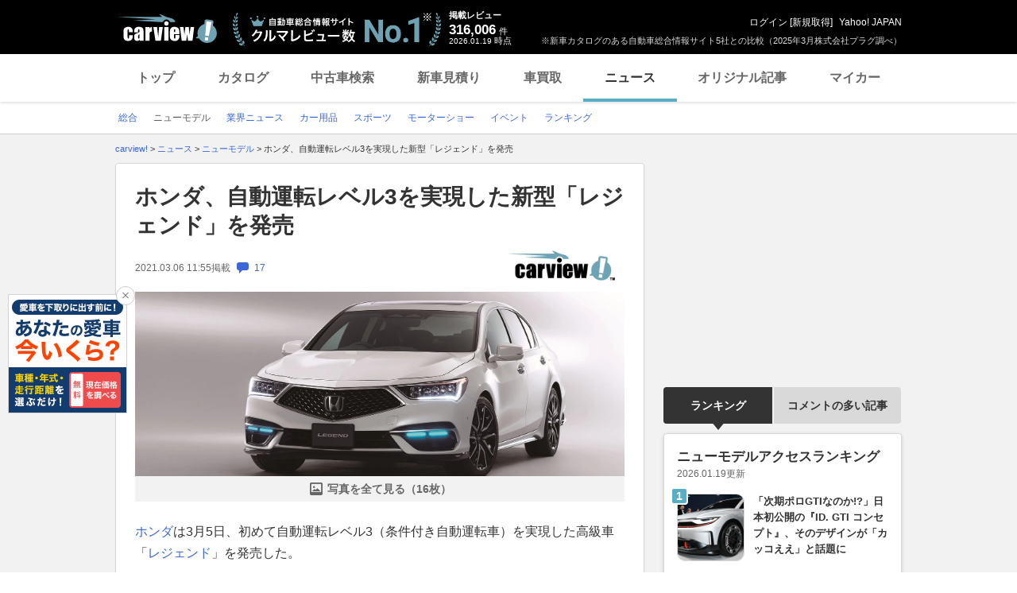

--- FILE ---
content_type: text/html; charset=utf-8
request_url: https://www.google.com/recaptcha/api2/aframe
body_size: 266
content:
<!DOCTYPE HTML><html><head><meta http-equiv="content-type" content="text/html; charset=UTF-8"></head><body><script nonce="y5KlylQbwmrFXWDCNqL21Q">/** Anti-fraud and anti-abuse applications only. See google.com/recaptcha */ try{var clients={'sodar':'https://pagead2.googlesyndication.com/pagead/sodar?'};window.addEventListener("message",function(a){try{if(a.source===window.parent){var b=JSON.parse(a.data);var c=clients[b['id']];if(c){var d=document.createElement('img');d.src=c+b['params']+'&rc='+(localStorage.getItem("rc::a")?sessionStorage.getItem("rc::b"):"");window.document.body.appendChild(d);sessionStorage.setItem("rc::e",parseInt(sessionStorage.getItem("rc::e")||0)+1);localStorage.setItem("rc::h",'1768772664687');}}}catch(b){}});window.parent.postMessage("_grecaptcha_ready", "*");}catch(b){}</script></body></html>

--- FILE ---
content_type: text/javascript; charset=UTF-8
request_url: https://yads.yjtag.yahoo.co.jp/tag?s=93602_13554&fr_id=yads_238117-3&p_elem=ad-sqb&type=news_detail&u=https%3A%2F%2Fcarview.yahoo.co.jp%2Fnews%2Fdetail%2Fd8fb339f83d3ff16603963fd759ecd868b8d16de%2F%3Fmode%3Dshort&pv_ts=1768772653716&shannon_id=d8fb339f83d3ff16603963fd759ecd868b8d16de&cu=https%3A%2F%2Fcarview.yahoo.co.jp%2Fnews%2Fdetail%2Fd8fb339f83d3ff16603963fd759ecd868b8d16de%2F&suid=f5045621-ea55-4a49-a590-79a88b587ec1
body_size: 883
content:
yadsDispatchDeliverProduct({"dsCode":"93602_13554","patternCode":"93602_13554-283790","outputType":"js_frame","targetID":"ad-sqb","requestID":"ec0deb8148e80cc9a7e59d473a0b38d9","products":[{"adprodsetCode":"93602_13554-283790-309243","adprodType":4,"adTag":"<script onerror='YJ_YADS.passback()' type='text/javascript' src='//static.criteo.net/js/ld/publishertag.js'></script><script type='text/javascript'>var Criteo = Criteo || {};Criteo.events = Criteo.events || [];Criteo.events.push(function(){Criteo.DisplayAd({'zoneid':1580464,'async': false})});</script>","width":"600","height":"200"},{"adprodsetCode":"93602_13554-283790-309244","adprodType":3,"adTag":"<script onerror='YJ_YADS.passback()' src='https://yads.yjtag.yahoo.co.jp/yda?adprodset=93602_13554-283790-309244&cb=1768772663883&cu=https%3A%2F%2Fcarview.yahoo.co.jp%2Fnews%2Fdetail%2Fd8fb339f83d3ff16603963fd759ecd868b8d16de%2F&p_elem=ad-sqb&pv_id=ec0deb8148e80cc9a7e59d473a0b38d9&shannon_id=d8fb339f83d3ff16603963fd759ecd868b8d16de&suid=f5045621-ea55-4a49-a590-79a88b587ec1&type=news_detail&u=https%3A%2F%2Fcarview.yahoo.co.jp%2Fnews%2Fdetail%2Fd8fb339f83d3ff16603963fd759ecd868b8d16de%2F%3Fmode%3Dshort' type='text/javascript'></script>","width":"666","height":"300","iframeFlag":0}],"measurable":1,"frameTag":"<div style=\"text-align:center;\"><iframe src=\"https://s.yimg.jp/images/listing/tool/yads/yads-iframe.html?s=93602_13554&fr_id=yads_238117-3&p_elem=ad-sqb&type=news_detail&u=https%3A%2F%2Fcarview.yahoo.co.jp%2Fnews%2Fdetail%2Fd8fb339f83d3ff16603963fd759ecd868b8d16de%2F%3Fmode%3Dshort&pv_ts=1768772653716&shannon_id=d8fb339f83d3ff16603963fd759ecd868b8d16de&cu=https%3A%2F%2Fcarview.yahoo.co.jp%2Fnews%2Fdetail%2Fd8fb339f83d3ff16603963fd759ecd868b8d16de%2F&suid=f5045621-ea55-4a49-a590-79a88b587ec1\" style=\"border:none;clear:both;display:block;margin:auto;overflow:hidden\" allowtransparency=\"true\" data-resize-frame=\"true\" frameborder=\"0\" height=\"200\" id=\"yads_238117-3\" name=\"yads_238117-3\" scrolling=\"no\" title=\"Ad Content\" width=\"600\" allow=\"fullscreen; attribution-reporting\" allowfullscreen loading=\"eager\" ></iframe></div>"});

--- FILE ---
content_type: application/javascript
request_url: https://s.yimg.jp/images/carview/tech/js/common/newcar.min.js
body_size: 565
content:
(()=>{$((function(){function e(t){if(null==t)return null;let e=t.toString();return e=e.replace(/&/g,"&amp;"),e=e.replace(/>/g,"&gt;"),e=e.replace(/</g,"&lt;"),e=e.replace(/"/g,"&quot;"),e=e.replace(/'/g,"&#x27;"),e=e.replace(/`/g,"&#x60;"),e}$("#js-pref").on("change",(function(){!function(n){let i="<option value='0'>市区町村を選択</option>";if(null!=n&&0!==n&&""!==n){const o=t.GetCities(n);$(o.city_list).each((function(){const t=e(this.city);i+="<option value='"+t+"'>"+t+"</option>"}))}$("#js-city").html(i)}(this.value),$("#js-city").trigger("change"),"0"!==$(this).val()?($("#js-city").prop("disabled",!1),$("#js-city").parent().removeClass("is-disabled")):($("#js-city").prop("disabled",!0),$("#js-city").parent().addClass("is-disabled"))})),function(){let n="<option value='0'>都道府県を選択</option>";const i=t.GetRegions();$(i.region_list).each((function(){const t=e(this.region);n+="<option value='"+t+"'>"+t+"</option>"})),$("#js-pref").html(n)}();const n=carviewDomain.carviewForm;function i(t){return!(null==t||""===t||"0"===t)}$("#NewCarSubmitButton").on("click",(function(t){const e=$("#js-pref").val(),o=$("#js-city").val();let r="?utm_source=carview&utm_medium=referral&utm_campaign="+newcarSrcParam+"&"+newcarSrcParam;i(e)&&(r+="&region="+e),i(o)&&(r+="&city="+o),t.preventDefault(),location.href=n+"/newcar/"+r}))}));const t={ApiErrorAlert:function(){console.log("failed to get newcar json.")},GetJson:function(t){let e="";try{const n=t.scope[0].status;null!=n&&"0"===n&&(e=t.scope[0].entry[0])}catch(t){e=""}return e},GetRegions:function(){let e="";return $.ajax({type:"post",url:carviewDomain.carviewForm+"/newcar/api/address/get/regions",dataType:"json",async:!1,timeout:15e3}).done((function(n){e=t.GetJson(n),""===e&&t.ApiErrorAlert()})).fail((function(){t.ApiErrorAlert(),e=""})),e},GetCities:function(e){let n="";return $.ajax({type:"post",url:carviewDomain.carviewForm+"/newcar/api/address/get/cities",data:{region:e},dataType:"json",async:!1,timeout:15e3}).done((function(e){n=t.GetJson(e),""===n&&t.ApiErrorAlert()})).fail((function(){t.ApiErrorAlert(),n=""})),n}}})();

--- FILE ---
content_type: text/javascript; charset=UTF-8
request_url: https://yads.yjtag.yahoo.co.jp/tag?s=56175_135442&fr_id=yads_5370675-5&p_elem=ydn-right-bottom2&type=news_detail&u=https%3A%2F%2Fcarview.yahoo.co.jp%2Fnews%2Fdetail%2Fd8fb339f83d3ff16603963fd759ecd868b8d16de%2F%3Fmode%3Dshort&pv_ts=1768772653716&shannon_id=d8fb339f83d3ff16603963fd759ecd868b8d16de&cu=https%3A%2F%2Fcarview.yahoo.co.jp%2Fnews%2Fdetail%2Fd8fb339f83d3ff16603963fd759ecd868b8d16de%2F&suid=f5045621-ea55-4a49-a590-79a88b587ec1
body_size: 1025
content:
yadsDispatchDeliverProduct({"dsCode":"56175_135442","patternCode":"56175_135442-153506","outputType":"js_frame","targetID":"ydn-right-bottom2","requestID":"9e3abcd684cf6eaf3b1ed2fd3f66149d","products":[{"adprodsetCode":"56175_135442-153506-167499","adprodType":4,"adTag":"<script onerror='YJ_YADS.passback()' type='text/javascript' src='//static.criteo.net/js/ld/publishertag.js'></script><script type='text/javascript'>var Criteo = Criteo || {};Criteo.events = Criteo.events || [];Criteo.events.push(function(){Criteo.DisplayAd({'zoneid':1162101,'async': false})});</script>","width":"300","height":"250"},{"adprodsetCode":"56175_135442-153506-167500","adprodType":3,"adTag":"<script onerror='YJ_YADS.passback()' src='https://yads.yjtag.yahoo.co.jp/yda?adprodset=56175_135442-153506-167500&cb=1768772664897&cu=https%3A%2F%2Fcarview.yahoo.co.jp%2Fnews%2Fdetail%2Fd8fb339f83d3ff16603963fd759ecd868b8d16de%2F&p_elem=ydn-right-bottom2&pv_id=9e3abcd684cf6eaf3b1ed2fd3f66149d&shannon_id=d8fb339f83d3ff16603963fd759ecd868b8d16de&suid=f5045621-ea55-4a49-a590-79a88b587ec1&type=news_detail&u=https%3A%2F%2Fcarview.yahoo.co.jp%2Fnews%2Fdetail%2Fd8fb339f83d3ff16603963fd759ecd868b8d16de%2F%3Fmode%3Dshort' type='text/javascript'></script>","width":"300","height":"250","iframeFlag":0},{"adprodsetCode":"56175_135442-153506-167501","adprodType":5,"adTag":"<a href=\"https://donation.yahoo.co.jp/?cpt_n=filler&cpt_m=banner&cpt_s=yj&cpt_c=filler_banner_yj_300250\" target=\"_top\">\n  <img src=\"//s.yimg.jp/adv/yahoo/20161005test/8a701b176c_donation_bnr_300250.jpg\" width=\"300\" height=\"250\" border=\"0\">\n  </img>\n</a>","width":"300","height":"250"}],"measurable":1,"frameTag":"<div style=\"text-align:center;\"><iframe src=\"https://s.yimg.jp/images/listing/tool/yads/yads-iframe.html?s=56175_135442&fr_id=yads_5370675-5&p_elem=ydn-right-bottom2&type=news_detail&u=https%3A%2F%2Fcarview.yahoo.co.jp%2Fnews%2Fdetail%2Fd8fb339f83d3ff16603963fd759ecd868b8d16de%2F%3Fmode%3Dshort&pv_ts=1768772653716&shannon_id=d8fb339f83d3ff16603963fd759ecd868b8d16de&cu=https%3A%2F%2Fcarview.yahoo.co.jp%2Fnews%2Fdetail%2Fd8fb339f83d3ff16603963fd759ecd868b8d16de%2F&suid=f5045621-ea55-4a49-a590-79a88b587ec1\" style=\"border:none;clear:both;display:block;margin:auto;overflow:hidden\" allowtransparency=\"true\" data-resize-frame=\"true\" frameborder=\"0\" height=\"250\" id=\"yads_5370675-5\" name=\"yads_5370675-5\" scrolling=\"no\" title=\"Ad Content\" width=\"300\" allow=\"fullscreen; attribution-reporting\" allowfullscreen loading=\"eager\" ></iframe></div>"});

--- FILE ---
content_type: text/javascript; charset=UTF-8
request_url: https://yads.yjtag.yahoo.co.jp/tag?s=56175_135442&fr_id=yads_5370675-5&p_elem=ydn-right-bottom2&type=news_detail&u=https%3A%2F%2Fcarview.yahoo.co.jp%2Fnews%2Fdetail%2Fd8fb339f83d3ff16603963fd759ecd868b8d16de%2F%3Fmode%3Dshort&pv_ts=1768772653716&shannon_id=d8fb339f83d3ff16603963fd759ecd868b8d16de&cu=https%3A%2F%2Fcarview.yahoo.co.jp%2Fnews%2Fdetail%2Fd8fb339f83d3ff16603963fd759ecd868b8d16de%2F&suid=f5045621-ea55-4a49-a590-79a88b587ec1
body_size: 1024
content:
yadsDispatchDeliverProduct({"dsCode":"56175_135442","patternCode":"56175_135442-153506","outputType":"js_frame","targetID":"ydn-right-bottom2","requestID":"309b1329fb0cbbec9574a9faba164c66","products":[{"adprodsetCode":"56175_135442-153506-167499","adprodType":4,"adTag":"<script onerror='YJ_YADS.passback()' type='text/javascript' src='//static.criteo.net/js/ld/publishertag.js'></script><script type='text/javascript'>var Criteo = Criteo || {};Criteo.events = Criteo.events || [];Criteo.events.push(function(){Criteo.DisplayAd({'zoneid':1162101,'async': false})});</script>","width":"300","height":"250"},{"adprodsetCode":"56175_135442-153506-167500","adprodType":3,"adTag":"<script onerror='YJ_YADS.passback()' src='https://yads.yjtag.yahoo.co.jp/yda?adprodset=56175_135442-153506-167500&cb=1768772662305&cu=https%3A%2F%2Fcarview.yahoo.co.jp%2Fnews%2Fdetail%2Fd8fb339f83d3ff16603963fd759ecd868b8d16de%2F&p_elem=ydn-right-bottom2&pv_id=309b1329fb0cbbec9574a9faba164c66&shannon_id=d8fb339f83d3ff16603963fd759ecd868b8d16de&suid=f5045621-ea55-4a49-a590-79a88b587ec1&type=news_detail&u=https%3A%2F%2Fcarview.yahoo.co.jp%2Fnews%2Fdetail%2Fd8fb339f83d3ff16603963fd759ecd868b8d16de%2F%3Fmode%3Dshort' type='text/javascript'></script>","width":"300","height":"250","iframeFlag":0},{"adprodsetCode":"56175_135442-153506-167501","adprodType":5,"adTag":"<a href=\"https://donation.yahoo.co.jp/?cpt_n=filler&cpt_m=banner&cpt_s=yj&cpt_c=filler_banner_yj_300250\" target=\"_top\">\n  <img src=\"//s.yimg.jp/adv/yahoo/20161005test/8a701b176c_donation_bnr_300250.jpg\" width=\"300\" height=\"250\" border=\"0\">\n  </img>\n</a>","width":"300","height":"250"}],"measurable":1,"frameTag":"<div style=\"text-align:center;\"><iframe src=\"https://s.yimg.jp/images/listing/tool/yads/yads-iframe.html?s=56175_135442&fr_id=yads_5370675-5&p_elem=ydn-right-bottom2&type=news_detail&u=https%3A%2F%2Fcarview.yahoo.co.jp%2Fnews%2Fdetail%2Fd8fb339f83d3ff16603963fd759ecd868b8d16de%2F%3Fmode%3Dshort&pv_ts=1768772653716&shannon_id=d8fb339f83d3ff16603963fd759ecd868b8d16de&cu=https%3A%2F%2Fcarview.yahoo.co.jp%2Fnews%2Fdetail%2Fd8fb339f83d3ff16603963fd759ecd868b8d16de%2F&suid=f5045621-ea55-4a49-a590-79a88b587ec1\" style=\"border:none;clear:both;display:block;margin:auto;overflow:hidden\" allowtransparency=\"true\" data-resize-frame=\"true\" frameborder=\"0\" height=\"250\" id=\"yads_5370675-5\" name=\"yads_5370675-5\" scrolling=\"no\" title=\"Ad Content\" width=\"300\" allow=\"fullscreen; attribution-reporting\" allowfullscreen loading=\"eager\" ></iframe></div>"});